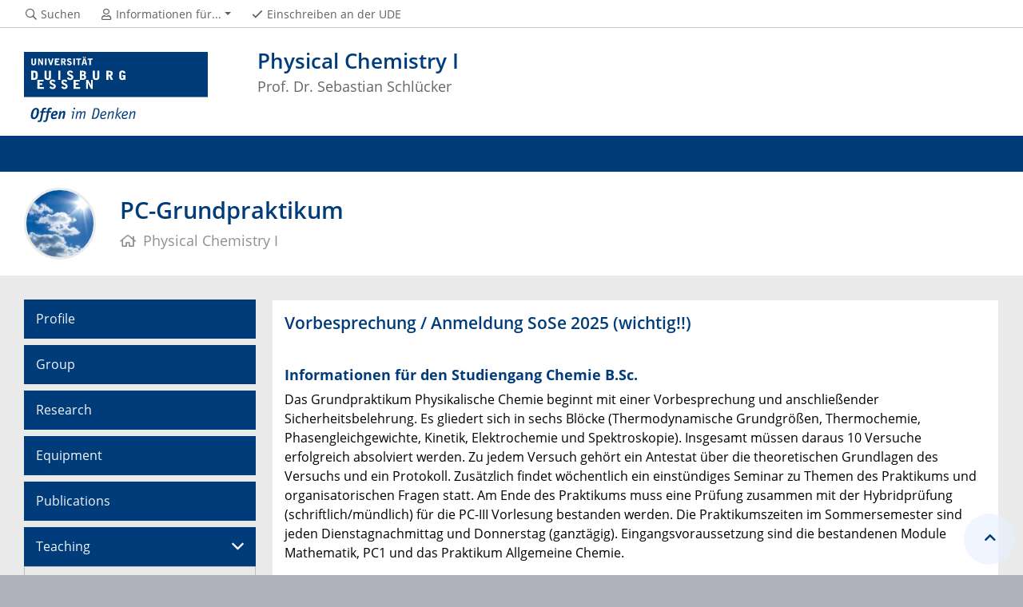

--- FILE ---
content_type: text/html; charset=UTF-8
request_url: https://www.uni-due.de/schluecker-lab/pcgrund.shtml
body_size: 4456
content:

<!DOCTYPE html>
<html lang="de-1996">
    <head>
        <meta name="GENERATOR" content="IMPERIA 9.2.14" />

        <meta charset="utf-8">
        <title>PC-Grundpraktikum</title>
        <meta name="viewport" content="width=device-width, initial-scale=1, shrink-to-fit=no">
        <link rel="stylesheet" type="text/css" href="/portal/4/css/ude2017.min.css" media="all">
        <link rel="stylesheet" type="text/css" href="/portal/4/css/legacy.css" media="all">
        <script src="/portal/4/js/prejquery.js"></script>
        <link href="/portal/4/js/jquery/jquery-ui/jquery-ui-1.12.1.custom/jquery-ui.min.css" rel="stylesheet">
        <link rel="apple-touch-icon" sizes="57x57" href="/apple-icon-57x57.png">
        <link rel="apple-touch-icon" sizes="60x60" href="/apple-icon-60x60.png">
        <link rel="apple-touch-icon" sizes="72x72" href="/apple-icon-72x72.png">
        <link rel="apple-touch-icon" sizes="76x76" href="/apple-icon-76x76.png">
        <link rel="apple-touch-icon" sizes="114x114" href="/apple-icon-114x114.png">
        <link rel="apple-touch-icon" sizes="120x120" href="/apple-icon-120x120.png">
        <link rel="apple-touch-icon" sizes="144x144" href="/apple-icon-144x144.png">
        <link rel="apple-touch-icon" sizes="152x152" href="/apple-icon-152x152.png">
        <link rel="apple-touch-icon" sizes="180x180" href="/apple-icon-180x180.png">
        <link rel="icon" type="image/png" sizes="192x192"  href="/android-icon-192x192.png">
        <link rel="icon" type="image/png" sizes="32x32" href="/favicon-32x32.png">
        <link rel="icon" type="image/png" sizes="96x96" href="/favicon-96x96.png">
        <link rel="icon" type="image/png" sizes="16x16" href="/favicon-16x16.png">
        <link rel="manifest" href="/manifest.json">
        <meta name="msapplication-TileColor" content="#ffffff">
        <meta name="msapplication-TileImage" content="/ms-icon-144x144.png">
        <meta name="theme-color" content="#ffffff">
        <meta name="robots" content="index,follow">
        <meta name="rubrik"   content="Chemie AG Schlücker (/schluecker-lab) [2012] ... Chemie AG Schlücker (/schluecker-lab) [2012] ... Chemie AG Schlücker (/schluecker-lab) [2012]" />
        <meta name="X-Imperia-Live-Info" content="6f31e55b-40ae-2401-5560-5694e68b13a1/122278/122310" />
    </head>
    <!-- code cleaned by DocumentCleaner.pm 7.7.2017 -->
<body>
        <header>
            <div class="container" id="siteHeader">
                <a href="https://www.uni-due.de/de/index.php" id="udeLogo" aria-label="Zur Homepage"><span>Universität Duisburg-Essen</span><img src="/portal/4/images/UDE-logo-claim.svg" width="1052" height="414" alt=""></a>
                <div id="orgaunitTitle">
                    <a href="/schluecker-lab">

                        <h1>Physical Chemistry I</h1><h2>Prof. Dr. Sebastian Schlücker</h2>
                    </a>
                </div>
            </div>
        </header>
        <div id="navigationMainContainer">
            <div class="container">
                <div id="headerLine">
                    <div class="container" id="headerLineContent">
                        <nav class="col col-auto" id="navigationHeader">
                            <ul class="nav">
                                <li><a href="https://www.uni-due.de/suche/"><i class="far fa-fw fa-search"></i><span class="icon-label">Suchen</span></a></li>
                                <li id="navigationStakeholder"><a href="#" data-toggle="dropdown" aria-haspopup="true" aria-expanded="false"><i class="far fa-fw fa-user"></i><span class="icon-label">Informationen für...</span></a>
                                    <ul class="dropdown-menu">
                                        <li><a href="../chemie" title="Chemie Fakultät">Chemie Fakultät</a></li>
                                        <li><a href="../zim" title="ZIM">ZIM</a></li>
                                        <li><a href="../verwaltung" title="Verwaltung">Verwaltung</a></li>
                                    </ul>
                                </li>                                                <li class="desktop_only"><a href="/studierendensekretariat/"><i class="far fa-fw fa-check"></i><span class="icon-label">Einschreiben an der UDE</span></a></li>
                            </ul><!--/.nav-->
                        </nav><!--/#navigationHeader-->
                    </div>
                </div>
            </div>
        </div>
        <main>
            <div id="pagetitlecontainer">
                <div class="container-background">
                    <div class="container pagetitle">
                        <h1 class="display-1">PC-Grundpraktikum</h1>
                        <nav class="rootline">
                            <ol class="nav" vocab="http://schema.org/" typeof="BreadcrumbList">
                                <li property="itemListElement" typeof="ListItem">
                                    <a href="/schluecker-lab" property="item" typeof="WebPage">
                                        <i class="far fa-home"></i>
                                        <span property="name">Physical Chemistry I</span>
                                    </a>
                                    <meta property="position" content="0">
                                </li>
                            </ol>
                        </nav>
                    </div>
                </div>
            </div>
            <div id="content__standard__main">
            </div>
            <div id="middlecontainer">
                <div id="content__old" class="container-background bg-colored bg-gray">
                    <div class="container">
                        <div class="row">
                            <div id="content__old__navigation" class="col-lg-3 col-md-3">
                                <div class="navigationOldStyleLeftColumn">
                                <ul>
                                      <li><a href="/schluecker-lab/profil.shtml" title="Profil der AG">Profile</a></li>
                                      <li><a href="/schluecker-lab/mitarbeiter.shtml" title="Mitarbeiter der AG">Group</a></li>
                                      <li><a href="/schluecker-lab/forschung.php" title="Forschungsgebiete der AG">Research</a></li>
                                      <li><a href="/schluecker-lab/equipment.php" title="Equipment der AG">Equipment</a></li>
                                      <li><a href="/schluecker-lab/publikationen.shtml" title="Ausgewählte Publikationen">Publications</a></li>

                                      <li><a href="#" data-toggle="dropdown" aria-haspopup="true" aria-expanded="false">Teaching</a>
                                      <div class="navbarSubContainer dropdown-menu">
                                          <header><a href="/schluecker-lab/index.shtml" title="Lehre der AG">Teaching</a></header>
                                          <ul>

                                              <li><a href="/schluecker-lab/vorlesungen.shtml" title="Vorlesungen der AG">Vorlesungen</a></li>

                                              <li><a href="/schluecker-lab/pcgrund.shtml" title="PC-Grundpraktikum">PC-Grundpraktikum</a></li>

                                              <li><a href="/schluecker-lab/talks.shtml" title="Vorträge/Talks">Vorträge/Talks</a></li>

                                              <li><a href="/schluecker-lab/lehrwerkstatt.shtml" title="Lehrwerkstatt ">Lehrwerkstatt </a></li>

                                          </ul>
                                      </div>
                                      <li><a href="/schluecker-lab/jobs.shtmls" title="Freie Stellen in der AG">B.Sc. und M.Sc Theses </a></li>
                                      <li><a href="/schluecker-lab/jobs2.php" title="Freie Stellen in der AG">Applications</a></li>
                                      <li><a href="/schluecker-lab/contact.shtml" title="Kontakt">Contact</a></li>

                                      <li><a href="#" data-toggle="dropdown" aria-haspopup="true" aria-expanded="false">Conferences / Workshops</a>
                                      <div class="navbarSubContainer dropdown-menu">
                                          <header><a href="/schluecker-lab/index.shtml" title="Conferences / Workshops">Conferences / Workshops</a></header>
                                          <ul>

                                              <li><a href="/imperia/md/content/ag-schluecker/gdch_2019.pdf" title="GDCh 503/19: Vibrational Spectroscopy">GDCh 503/19: Vibrational Spectroscopy</a></li>

                                              <li><a href="/imperia/md/content/ag-schluecker/sers_roundtable_2020.pdf" title="SERS Round Table 2020">SERS Round Table 2020</a></li>

                                              <li><a href="/schluecker-lab/event.php" title="Archive">Archive</a></li>

                                          </ul>
                                      </div>

                                      <li><a href="#" data-toggle="dropdown" aria-haspopup="true" aria-expanded="false">Interessierte (MINT)</a>
                                      <div class="navbarSubContainer dropdown-menu">
                                          <header><a href="/schluecker-lab/index.shtml" title="Interessierte (MINT)">Interessierte (MINT)</a></header>
                                          <ul>

                                              <li><a href="https://bunsen.de/fileadmin/user_upload/media/berufsbild_physikochemiker_2015.pdf" title="Der Physikochemiker">Der Physikochemiker</a></li>

                                              <li><a href="/imperia/md/content/ag-schluecker/edu_forum.pdf" title="eDu-Forum">eDu-Forum</a></li>

                                              <li><a href="https://www.mint-lernen.de" title="MINT-Lernen">MINT-Lernen</a></li>

                                              <li><a href="/imperia/md/content/ag-schluecker/smartphone.pdf" title="Quiz-Smartphone">Quiz-Smartphone</a></li>

                                              <li><a href="/imperia/md/content/ag-schluecker/icho_2019.pdf" title="IChO NRW 2019">IChO NRW 2019</a></li>

                                              <li><a href="/imperia/md/content/ag-schluecker/experimente_grundschule.pdf" title="Experimente-Grundschule Beitrag WAZ 03/19">Experimente-Grundschule Beitrag WAZ 03/19</a></li>

                                              <li><a href="/imperia/md/video/ag-schluecker/experimentamus.mp4" title="Trailer experimentamus!">Trailer experimentamus!</a></li>

                                          </ul>
                                      </div>

                                </ul>
                                </div>
                            </div>
                            <!-- Inhalts-Spalte -->
                            <div id="content__old__main" class="col-lg-9 col-md-9">
    <!--[Flexmodul:_portal_ude_textarea 2]-->
                <div class="card texteditor">
                    <div class="card-body">
                            
                            <h2><a href="/imperia/md/content/ag-schluecker/gp_ankuendigungen.zip" target="_blank">Vorbesprechung / Anmeldung&nbsp;SoSe 2025 (wichtig!!)</a></h2>
<h3>&nbsp;</h3>
<h3><strong>Informationen f&uuml;r den Studiengang Chemie B.Sc.</strong></h3>
<p>Das Grundpraktikum Physikalische Chemie beginnt mit einer Vorbesprechung und anschlie&szlig;ender Sicherheitsbelehrung. Es gliedert sich in sechs Bl&ouml;cke (Thermodynamische Grundgr&ouml;&szlig;en, Thermochemie, Phasengleichgewichte, Kinetik, Elektrochemie und Spektroskopie). Insgesamt m&uuml;ssen daraus 10 Versuche erfolgreich absolviert werden. Zu jedem Versuch geh&ouml;rt ein Antestat &uuml;ber die theoretischen Grundlagen des Versuchs und ein Protokoll. Zus&auml;tzlich findet w&ouml;chentlich ein einst&uuml;ndiges Seminar zu Themen des Praktikums und organisatorischen Fragen statt. Am Ende des Praktikums muss eine Pr&uuml;fung zusammen mit der Hybridpr&uuml;fung (schriftlich/m&uuml;ndlich) f&uuml;r die PC-III Vorlesung bestanden werden. Die Praktikumszeiten im Sommersemester sind jeden Dienstagnachmittag und Donnerstag (ganzt&auml;gig). Eingangsvoraussetzung sind die bestandenen Module Mathematik, PC1 und das Praktikum Allgemeine Chemie.</p>
<h3><strong>Informationen f&uuml;r den Studiengang Water Science B.Sc.</strong></h3>
<p>Das Grundpraktikum Physikalische Chemie beginnt mit einer Vorbesprechung und anschlie&szlig;ender Sicherheitsbelehrung. Es gliedert sich in f&uuml;nf Bl&ouml;cke (Thermodynamische Grundgr&ouml;&szlig;en, Thermochemie, Phasengleichgewichte, Kinetik und Elektrochemie). Aus jedem Block muss ein Versuch erfolgreich absolviert werden. Zu jedem Versuch geh&ouml;rt ein Antestat &uuml;ber die theoretischen Grundlagen des Versuchs und ein Protokoll. Zus&auml;tzlich findet w&ouml;chentlich ein einst&uuml;ndiges Seminar zu Themen des Praktikums und organisatorischen Fragen statt. Am Ende des Praktikums wird eine Klausur geschrieben. Die Praktikumszeit im Sommersemester ist jeden Montag (ganzt&auml;gig). Eingangsvoraussetzung sind die bestandenen Module Mathematik, PC1 und das Praktikum Allgemeine Chemie.</p>
<h3>&nbsp;</h3>
<h3><a href="/imperia/md/content/ag-schluecker/intern/einteilung_chemie.zip">Einteilung und Ergebnisse Chemie B.Sc.</a></h3>
<p>&nbsp;</p>
<h3><a href="/imperia/md/content/ag-schluecker/intern/einteilung_water.zip">Einteilung und Ergebnisse Water Science B.Sc.</a></h3>
<p>&nbsp;</p>
<h3><a href="/imperia/md/content/ag-schluecker/pc_grundpraktikum.zip">PC-Grundpraktikum Allgemeines</a></h3>
<p>Praktikumsordnungen, Fehlerrechnung, Hinweise zum Erstellen eines Versuchsprotokolls, Musterbericht, Bericht in Latex,&nbsp;Probeklausur mit Musterl&ouml;sung, Versuchsbasiswissen, Versuchs&uuml;bersicht, Literaturrecherche</p>
<p>&nbsp;</p>
<h2>Bl&ouml;cke</h2>
<p>&nbsp;</p>
<h2><a href="/imperia/md/content/ag-schluecker/tg-block.zip">TG</a></h2>
<p>Van-der-Waals-Kurve und kritischer Punkt, Cp/Cv nach R&uuml;chardt, Temperaturabh&auml;ngigkeit der molaren W&auml;rmekapazit&auml;t von Festk&ouml;rpern, Molmassenbestimmung nach Regnault und Bestimmung der Avogadro-Konstante, Molmassenbestimmung nach Victor Meyer</p>
<p>&nbsp;</p>
<h2><a href="/imperia/md/content/ag-schluecker/tc-block.zip">TC</a></h2>
<p>Verbrennungsw&auml;rme,<strong> </strong>Neutralisationsenthalpie, L&ouml;sungsw&auml;rme, Kryoskopie, Heterogenes Gleichgewicht</p>
<p>&nbsp;</p>
<h2><a href="/imperia/md/content/ag-schluecker/p-block.zip">P</a></h2>
<p>Bestimmung eines Schmelzdiagramms durch thermische Analyse, Adsorption, Verdampfungsgleichgewicht,&nbsp; L&ouml;slichkeitsdiagramm zweier beschr&auml;nkt mischbarer Stoffe, Siedediagramm</p>
<p>&nbsp;</p>
<h2><a href="/imperia/md/content/ag-schluecker/k-block.zip">K</a></h2>
<p>Viskosit&auml;t von Gasen, Geschwindigkeit von Gasmolek&uuml;len,<strong> </strong>Ionenwanderungsgeschwindigkeit,&nbsp;&nbsp;Zerfallsreaktion, Geschwindigkeitskonstante pseudo-erster-Ordnung, Temperaturabh&auml;ngigkeit der Geschwindigkeitskonstanten</p>
<p>&nbsp;</p>
<h2><a href="/imperia/md/content/ag-schluecker/e-block.zip">E</a></h2>
<p>Ionenprodukt des Wassers, EMK und thermodynamische Gr&ouml;&szlig;en, Hittorfsche &Uuml;berf&uuml;hrungszahl, Puffersysteme,&nbsp; Leitf&auml;higkeit schwacher Elektrolyte</p>
<p>&nbsp;</p>
<h2><a href="/imperia/md/content/ag-schluecker/s-block.zip">S</a></h2>
<p>IR- und Raman-Spektroskopie, UV/Vis-Spektroskopie</p>
                            
                    </div><!--card-body-->
                </div><!--card-->
                            </div>
                        </div><!--row-->
                    </div><!--container-->
                </div>
            </div><!--middlecontainer-->
            <div id="content__sub__main">
            </div>
            <a href="#top" title="zum Seitenanfang" class="jumpto-top"><i class="fas fa-chevron-up"></i></a>
        </main>
        <footer>
            <div class="container-background bg-imprint darkbackground imprintline">
                <div class="container">
                    <div class="row">
                        <div class="col" id="footerLogo"><a href="https://www.uni-due.de/de/index.php"><img src="/portal/4/images/UDE-logo-claim-dark.svg" width="1052" height="414" alt=""></a></div>
                        <div class="col col-md-auto justify-content-end">
                            <nav id="navigationFooter" class="navbar">
                                <ul>
                                    <li><a href="/infoline/"><i class="far fa-fw fa-phone"></i>Infoline</a></li>
                                    <li><a href="/de/hilfe_im_notfall.php"><i class="far fa-fw fa-exclamation-triangle"></i>Hilfe im Notfall</a></li>
                                                    <li><a href="/de/impressum.shtml"><i class="far fa-comments"></i>Impressum</a></li>
                                    <li><a href="/schluecker-lab/datenschutz.php"><i class="far fa-user-shield"></i>Datenschutz</a></li>

                                </ul>
                            </nav>
                            <div id="footerCopyright" class="navbar">
                                <ul class="nav">
                                    <li>&copy;&nbsp;UDE</li>
                                    <li>Letzte Änderung:&nbsp;28.01.2025</li>
                                    <li><a href="mailto:schluecker-office@uni-due.de">schluecker-office@uni-due.de</a></li>
                                </ul>
                            </div>
                        </div>
                    </div>
                </div>
            </div>
        </footer>
        <script src="/portal/4/js/complete.js?20260128134657"></script>
    </body>
</html>
